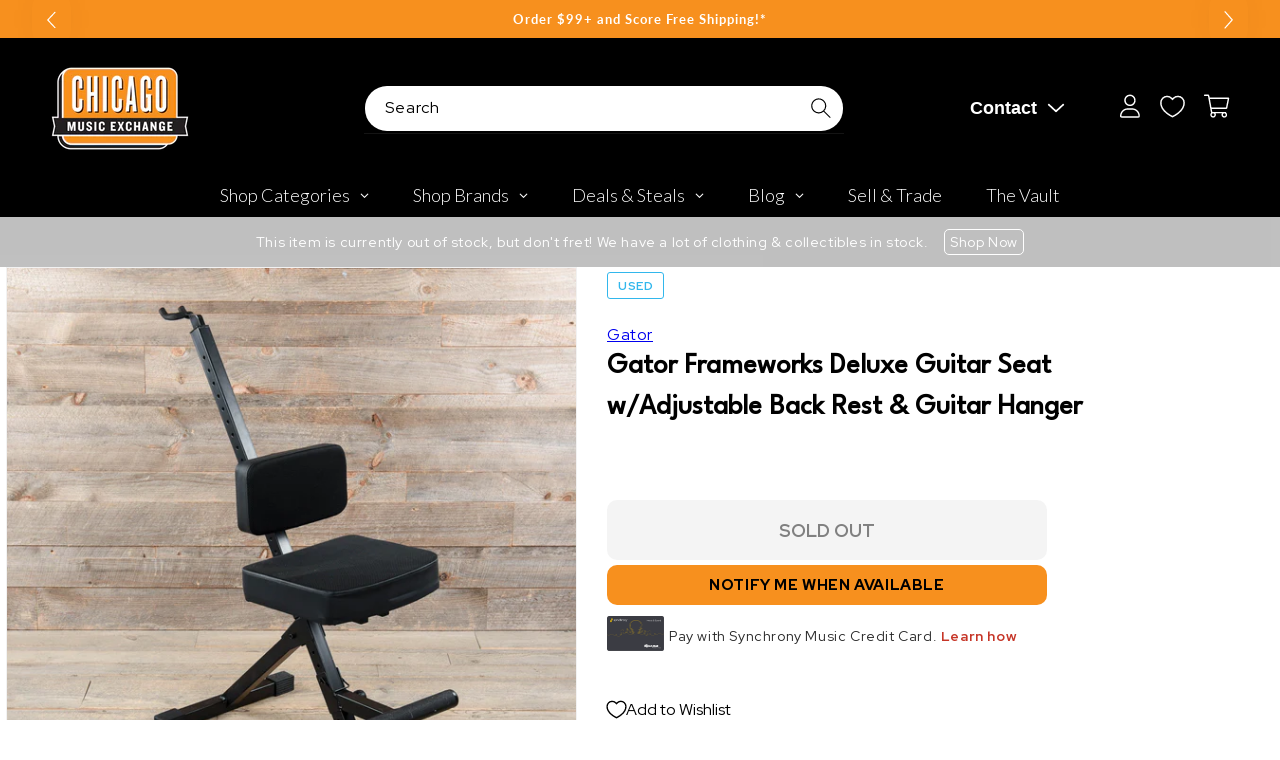

--- FILE ---
content_type: text/plain; charset=utf-8
request_url: https://d-ipv6.mmapiws.com/ant_squire
body_size: 159
content:
chicagomusicexchange.com;019be706-2533-77b3-aba6-b5f4b6ce756f:a8e0abfbbec94c5070d47c1bf64bc78fd5a59a27

--- FILE ---
content_type: text/javascript; charset=utf-8
request_url: https://www.chicagomusicexchange.com/en-gb/products/gator-frameworks-deluxe-guitar-seat-wadjustable-back-1792863.js
body_size: 1613
content:
{"id":7420201664647,"title":"Gator Frameworks Deluxe Guitar Seat w\/Adjustable Back Rest \u0026 Guitar Hanger","handle":"gator-frameworks-deluxe-guitar-seat-wadjustable-back-1792863","description":"\u003cp\u003e\u003ci\u003e\u003cstrong\u003eCondition Note: \u003c\/strong\u003eMinor cosmetic blemishes, damage to original box.\u003c\/i\u003e\u003c\/p\u003e\u003cp\u003eThe deluxe guitar seat and single hanger stand combination by Gator Frameworks takes the unique features from Gator’s proven seat models and packs them into one ultimate solution. The GFW-GTR-SEATDLX comes equipped with a 3-point height adjustment system.\u003cbr\u003e\u003cbr\u003e \u003c\/p\u003e\u003cul\u003e\n\u003cli\u003eDeluxe Guitar Player Seat with 3-Point Height-Adjustment System and Rear Guitar Hanger\u003c\/li\u003e\n\u003cli\u003eConvenient Neck Yoke on Rear Side Safely Holds Acoustic, Electric or Bass Guitar\u003c\/li\u003e\n\u003cli\u003eFeatures Height-Adjustable Seat, Backrest \u0026amp; Footrest\u003c\/li\u003e\n\u003cli\u003eErgonomically Designed Seat Cushion with 3”\/76mm-Thick Foam Padding for Maximum Comfort During Long Performances\u003c\/li\u003e\n\u003cli\u003eSoft Back Rest with 2.5”\/64mm-Thick Foam Padding and 1.38”\/35mm of Adjustable Travel\u003c\/li\u003e\n\u003cli\u003eSeat Height Adjusts from 20.75”\/527mm to 32.5”\/826mm\u003c\/li\u003e\n\u003cli\u003eFootrest Equipped with Non-Slip Grip Tape to Maintain Desired Playing Position\u003c\/li\u003e\n\u003cli\u003eRubber Feet Keep You Firmly Planted on Stage\u003c\/li\u003e\n\u003cli\u003eFolds for Easy Transport \u0026amp; Storage\u003c\/li\u003e\n\u003cli\u003eMaximum Weight Capacity of 300 lbs.\/113.4 kg\u003c\/li\u003e\n\u003cli\u003eProduct Dimensions (Compact): 53”\/1346mm (L) x 18”\/457mm (W) x 17”\/432mm (H), Net Weight: 25 lbs.\/11.34 kg\u003c\/li\u003e\n\u003cli\u003eProduct Dimensions (Standing): 32”\/813mm (L) x 18”\/457mm (W) x 42.25”\/1073mm (H)\u003c\/li\u003e\n\u003c\/ul\u003e","published_at":"2025-05-15T11:19:54-05:00","created_at":"2023-08-10T16:15:26-05:00","vendor":"Gator","type":"Accessories \/ Merchandise","tags":["240","Availability : Out of Stock","Brand Name : Gator","CME Internal ID : P-001792863","Discontinued : T","Discount Eligible : F","Event : 2020 Summer NAMM","Exclude Electronics Table : T","Hide From Search : T","Hide Price : T","Historical High Price : 240","In Store Now : F","Inactive : T","Item Category : Stringed","Item Class : Clothing \u0026 Collectibles","Item Condition : New-to-Used","Item Family : New Inventory","Item Sub-Class : Clothing \u0026 Collectibles ~ Bar Stools","Item Super-Class : Accessories","MSRP : 239.99","Multi-Pack : Single","Netsuite Item Type : Inventory Item","Offers Enabled : T","Price Drop : T","Reverb Condition : Very Good","Sale : Price Drop","Shipping Profile ID : Standard Free Shipping","Shopify Date Listed : 2023-08-10","ss-exclude","SYF : 106","UPC : 716408551562"],"price":14700,"price_min":14700,"price_max":14700,"available":false,"price_varies":false,"compare_at_price":18100,"compare_at_price_min":18100,"compare_at_price_max":18100,"compare_at_price_varies":false,"variants":[{"id":40553879666823,"title":"Default Title","option1":"Default Title","option2":null,"option3":null,"sku":"GFW-GTR-SEATDLX-u1","requires_shipping":true,"taxable":true,"featured_image":null,"available":false,"name":"Gator Frameworks Deluxe Guitar Seat w\/Adjustable Back Rest \u0026 Guitar Hanger","public_title":null,"options":["Default Title"],"price":14700,"weight":13608,"compare_at_price":18100,"inventory_management":"shopify","barcode":"716408551562","quantity_rule":{"min":1,"max":null,"increment":1},"quantity_price_breaks":[],"requires_selling_plan":false,"selling_plan_allocations":[]}],"images":["\/\/cdn.shopify.com\/s\/files\/1\/0343\/4368\/2183\/files\/gator-accessories-merchandise-gator-frameworks-deluxe-guitar-seat-w-adjustable-back-rest-guitar-hanger-gfw-gtr-seatdlx-u1-30575456354439.jpg?v=1691702388","\/\/cdn.shopify.com\/s\/files\/1\/0343\/4368\/2183\/files\/gator-accessories-merchandise-gator-frameworks-deluxe-guitar-seat-w-adjustable-back-rest-guitar-hanger-gfw-gtr-seatdlx-u1-30575456387207.jpg?v=1691702389"],"featured_image":"\/\/cdn.shopify.com\/s\/files\/1\/0343\/4368\/2183\/files\/gator-accessories-merchandise-gator-frameworks-deluxe-guitar-seat-w-adjustable-back-rest-guitar-hanger-gfw-gtr-seatdlx-u1-30575456354439.jpg?v=1691702388","options":[{"name":"Title","position":1,"values":["Default Title"]}],"url":"\/en-gb\/products\/gator-frameworks-deluxe-guitar-seat-wadjustable-back-1792863","media":[{"alt":"Gator Frameworks Deluxe Guitar Seat w\/Adjustable Back Rest \u0026 Guitar Hanger Accessories \/ Merchandise","id":22847717507207,"position":1,"preview_image":{"aspect_ratio":1.0,"height":2000,"width":2000,"src":"https:\/\/cdn.shopify.com\/s\/files\/1\/0343\/4368\/2183\/files\/gator-accessories-merchandise-gator-frameworks-deluxe-guitar-seat-w-adjustable-back-rest-guitar-hanger-gfw-gtr-seatdlx-u1-30575456354439.jpg?v=1691702388"},"aspect_ratio":1.0,"height":2000,"media_type":"image","src":"https:\/\/cdn.shopify.com\/s\/files\/1\/0343\/4368\/2183\/files\/gator-accessories-merchandise-gator-frameworks-deluxe-guitar-seat-w-adjustable-back-rest-guitar-hanger-gfw-gtr-seatdlx-u1-30575456354439.jpg?v=1691702388","width":2000},{"alt":"Gator Frameworks Deluxe Guitar Seat w\/Adjustable Back Rest \u0026 Guitar Hanger Accessories \/ Merchandise","id":22847717539975,"position":2,"preview_image":{"aspect_ratio":1.0,"height":2000,"width":2000,"src":"https:\/\/cdn.shopify.com\/s\/files\/1\/0343\/4368\/2183\/files\/gator-accessories-merchandise-gator-frameworks-deluxe-guitar-seat-w-adjustable-back-rest-guitar-hanger-gfw-gtr-seatdlx-u1-30575456387207.jpg?v=1691702389"},"aspect_ratio":1.0,"height":2000,"media_type":"image","src":"https:\/\/cdn.shopify.com\/s\/files\/1\/0343\/4368\/2183\/files\/gator-accessories-merchandise-gator-frameworks-deluxe-guitar-seat-w-adjustable-back-rest-guitar-hanger-gfw-gtr-seatdlx-u1-30575456387207.jpg?v=1691702389","width":2000}],"requires_selling_plan":false,"selling_plan_groups":[]}